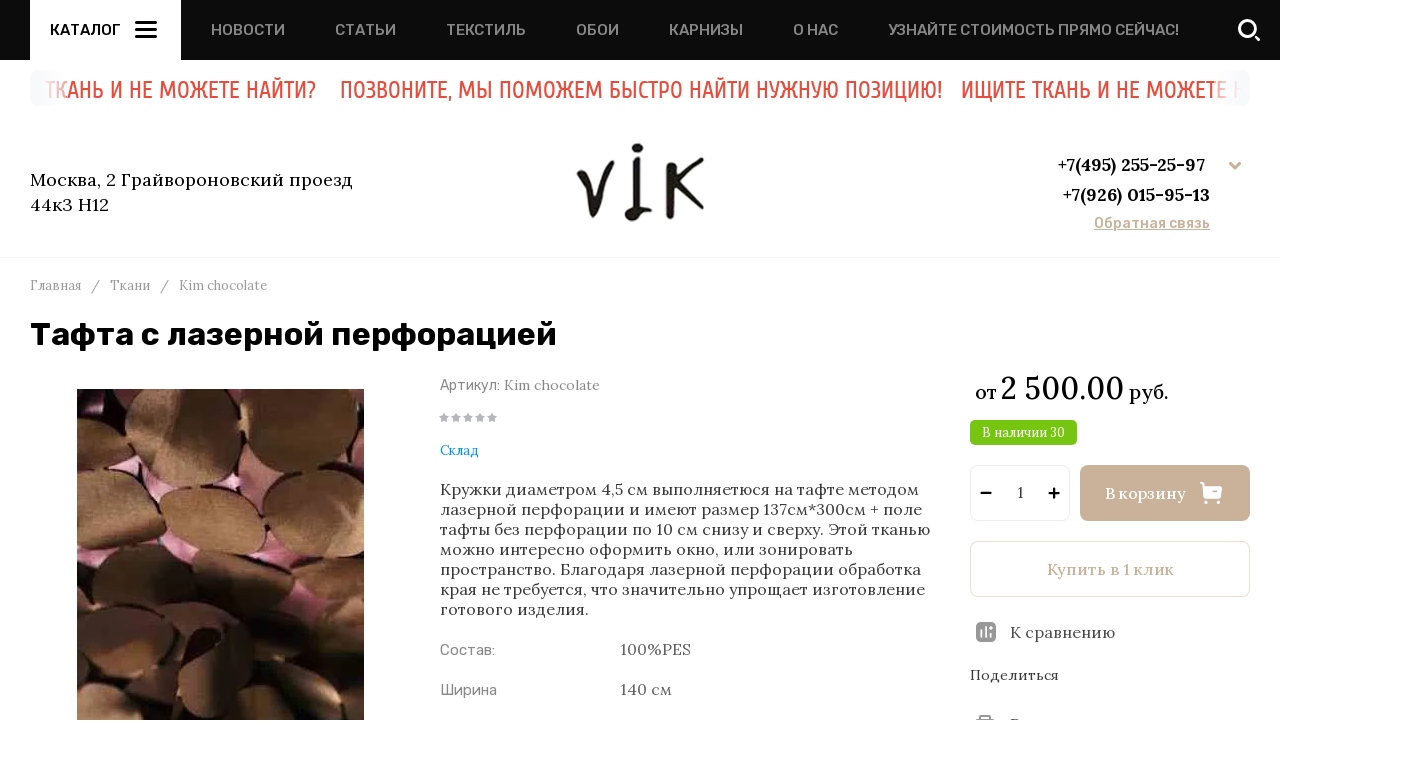

--- FILE ---
content_type: text/javascript
request_url: https://counter.megagroup.ru/3bac400b4cb4e237a8a2ec2bf2e7774d.js?r=&s=1280*720*24&u=https%3A%2F%2Fwww.tendences.ru%2Finternet-magazin%2Fproduct%2Fkim-8&t=%D0%9A%D0%BE%D1%80%D0%B8%D1%87%D0%BD%D0%B5%D0%B2%D0%B0%D1%8F%20%D1%82%D0%B0%D1%84%D1%82%D0%B0%20%D1%81%20%D0%BF%D0%B5%D1%80%D1%84%D0%BE%D1%80%D0%B0%D1%86%D0%B8%D0%B5%D0%B9%20Kim%20chocolate&fv=0,0&en=1&rld=0&fr=0&callback=_sntnl1768842310427&1768842310427
body_size: 96
content:
//:1
_sntnl1768842310427({date:"Mon, 19 Jan 2026 17:05:10 GMT", res:"1"})